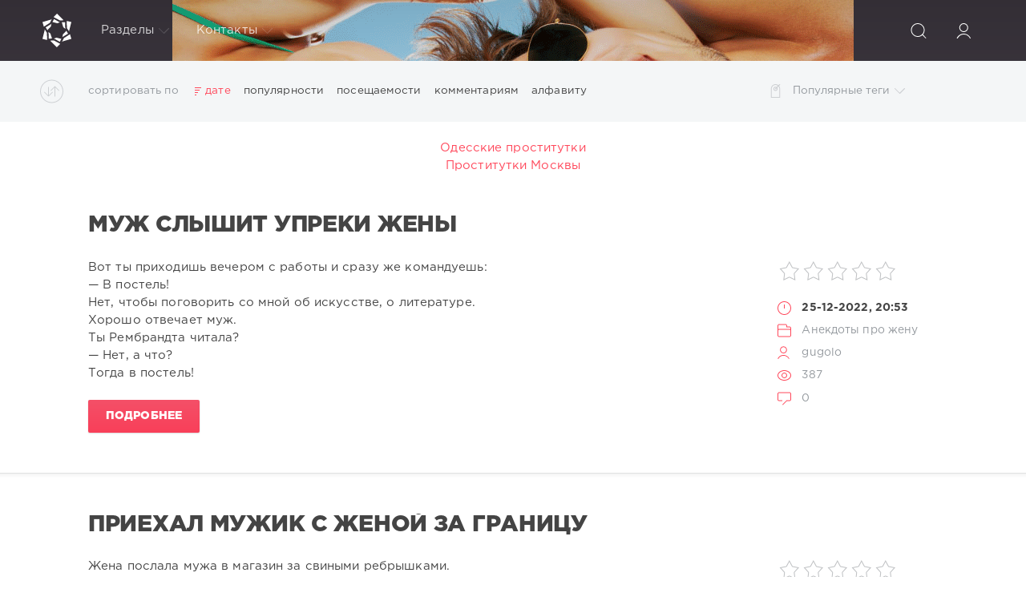

--- FILE ---
content_type: text/html; charset=utf-8
request_url: https://anekdotes.ru/2022/12/25/
body_size: 10731
content:
<!DOCTYPE html>
<html lang="ru">
<head>
	<meta charset="utf-8">
<title>Материалы за 25.12.2022 &raquo; Анекдоты</title>
<meta name="description" content="Сайт анекдотов. Самые свежие анекдоты про Вовочку, жену, мужа, Путина и многие другие. Для тех кто постарше есть анекдоты для взрослых и анекдоты с матом.">
<meta name="keywords" content="анекдоты про Вовочку, смешные анекдоты, свежие анекдоты, анекдоты для взрослых, анекдоты с матом, анекдоты про жену, анекдоты про мужа">
<meta name="generator" content="DataLife Engine (http://dle-news.ru)">
<link rel="search" type="application/opensearchdescription+xml" href="https://anekdotes.ru/index.php?do=opensearch" title="Анекдоты">
<link rel="canonical" href="https://anekdotes.ru/2022/12/25/">
<link rel="alternate" type="application/rss+xml" title="Анекдоты" href="https://anekdotes.ru/rss.xml">
<link href="/engine/editor/css/default.css?v=c5868" rel="stylesheet" type="text/css">
<script src="/engine/classes/js/jquery.js?v=c5868"></script>
<script src="/engine/classes/js/jqueryui.js?v=c5868" defer></script>
<script src="/engine/classes/js/dle_js.js?v=c5868" defer></script>
    <meta name="yandex-verification" content="c0984d58fe0a3ee2" />
	<meta name="HandheldFriendly" content="true">
	<meta name="format-detection" content="telephone=no">
	<meta name="viewport" content="user-scalable=no, initial-scale=1.0, maximum-scale=1.0, width=device-width"> 
	<meta name="apple-mobile-web-app-capable" content="yes">
	<meta name="apple-mobile-web-app-status-bar-style" content="default">
    <meta name="spr-verification" content="9e963a278e280f5" />

	<link rel="shortcut icon" href="/templates/Red/images/favicon.ico">
	<link rel="apple-touch-icon" href="/templates/Red/images/touch-icon-iphone.png">
	<link rel="apple-touch-icon" sizes="76x76" href="/templates/Red/images/touch-icon-ipad.png">
	<link rel="apple-touch-icon" sizes="120x120" href="/templates/Red/images/touch-icon-iphone-retina.png">
	<link rel="apple-touch-icon" sizes="152x152" href="/templates/Red/images/touch-icon-ipad-retina.png">

	<link href="/templates/Red/css/engine.css" type="text/css" rel="stylesheet">
	<link href="/templates/Red/css/styles.css" type="text/css" rel="stylesheet">
</head>
<body>
	<div class="page">
		<!-- Поиск -->
		<form class="droptopbar" id="q_search" method="post">
			<div class="wrp">
				<div class="q_search">
					<input id="story" name="story" placeholder="Поиск по сайту..." type="search">
					<button class="btn btn_border" type="submit" title="Найти"><b class="ultrabold">Искать</b></button>
				</div>
			</div>
			<input type="hidden" name="do" value="search">
			<input type="hidden" name="subaction" value="search">
		</form>
		<!-- / Поиск -->
		<!-- Шапка -->
		<div class="headpic fixed">
			<div class="wrp">
				<header id="header">
					<!-- Логотип -->
					<a class="logotype" href="/" title="Анекдоты">
						<svg class="icon icon-logo"><use xlink:href="#icon-logo"></use></svg>
						<span class="title_hide">Анекдоты</span>
					</a>
					<!-- / Логотип -->
					<div class="topbar">
						

<a href="https://anekdotes.ru/user//" id="loginf" class="h_btn login">
	<svg class="icon icon-login"><use xlink:href="#icon-login"></use></svg>
	<span class="title_hide">Войти</span>
	<span class="icon_close">
		<i class="mt_1"></i><i class="mt_2"></i>
	</span>
</a>
<form class="droptopbar" id="loginpane" method="post">
	<div class="wrp">
		<ul class="login_form">
			<li class="form-group">
				<label for="login_name">Логин:</label>
				<input placeholder="Логин:" type="text" name="login_name" id="login_name" class="wide">
			</li>
			<li class="form-group">
				<label for="login_password">Пароль</label>
				<input placeholder="Пароль" type="password" name="login_password" id="login_password" class="wide">
			</li>
			<li>
				<button class="btn" onclick="submit();" type="submit" title="Войти">
					<b class="ultrabold">Войти</b>
				</button>
			</li>
		</ul>
		<div class="soc_links">
			
			
			
			
			
			
		</div>
		<input name="login" type="hidden" id="login" value="submit">
		<div class="login_form_links">
			<a href="https://anekdotes.ru/index.php?do=register">Регистрация</a>
			<a href="https://anekdotes.ru/index.php?do=lostpassword">Забыли пароль?</a>
		</div>
	</div>
</form>

						<!-- Кнопка вызова поиска -->
						<div class="h_btn" id="search" title="Поиск">
							<svg class="icon icon-search"><use xlink:href="#icon-search"></use></svg>
							<span class="icon_close">
								<i class="mt_1"></i><i class="mt_2"></i>
							</span>
							<span class="title_hide">Поиск по сайту</span>
						</div>
						<!-- / Кнопка вызова поиска -->
						<!-- Меню -->
						<!-- Кнопка вызова меню -->
						<div class="h_btn" id="mainmenu">
							<span class="menu_toggle">
								<i class="mt_1"></i><i class="mt_2"></i><i class="mt_3"></i>
							</span>
						</div>
						<!-- / Кнопка вызова меню -->
						<nav id="topmenu">
							<ul>
	<li class="parent"><a href="/lastnews">Разделы<svg class="icon icon-arrow_down"><use xlink:href="#icon-arrow_down"></use></svg></a>
		<ul>
<li><a href="https://anekdotes.ru/fresh/">Свежие анекдоты <span style="float: right;">197</span></a>
	
	</li><li><a href="https://anekdotes.ru/vovochka/">Анекдоты Вовочка <span style="float: right;">92</span></a>
	
	</li><li><a href="https://anekdotes.ru/evrei/">Еврейские анекдоты <span style="float: right;">23</span></a>
	
	</li><li><a href="https://anekdotes.ru/mat/">Анекдоты с матом <span style="float: right;">15</span></a>
	
	</li><li><a href="https://anekdotes.ru/kids/">Детские анекдоты <span style="float: right;">25</span></a>
	
	</li><li><a href="https://anekdotes.ru/russian/">Русские анекдоты <span style="float: right;">252</span></a>
	
	</li><li><a href="https://anekdotes.ru/black/">Черные анекдоты <span style="float: right;">21</span></a>
	
	</li><li><a href="https://anekdotes.ru/trahtenberg/">Трахтенберг анекдоты <span style="float: right;">5</span></a>
	
	</li><li><a href="https://anekdotes.ru/jena/">Анекдоты про жену <span style="float: right;">33</span></a>
	
	</li><li><a href="https://anekdotes.ru/putin/">Анекдоты про путина <span style="float: right;">17</span></a>
	
	</li><li><a href="https://anekdotes.ru/mujik/">Анекдоты про мужа <span style="float: right;">28</span></a>
	
	</li><li><a href="https://anekdotes.ru/sex/">Анекдоты про секс <span style="float: right;">55</span></a>
	
	</li><li><a href="https://anekdotes.ru/old/">Взрослые анекдоты <span style="float: right;">26</span></a>
	
	</li><li><a href="https://anekdotes.ru/blondinka/">Анекдоты про блондинок <span style="float: right;">15</span></a>
	
	</li><li><a href="https://anekdotes.ru/love/">Анекдоты про любовь <span style="float: right;">20</span></a>
	
	</li><li><a href="https://anekdotes.ru/tetsca/">Анекдоты про тещу <span style="float: right;">39</span></a>
	
	</li><li><a href="https://anekdotes.ru/gai/">Анекдоты про гаишников <span style="float: right;">47</span></a>
	
	</li><li><a href="https://anekdotes.ru/osen-strashnye-istorii/">Очень страшные истории <span style="float: right;">28</span></a>
	
	</li><li><a href="https://anekdotes.ru/angely-strashilki/">Ангелы. Страшилки <span style="float: right;">8</span></a>
	
	</li><li><a href="https://anekdotes.ru/igry-dlja-android/">Игры для андроид <span style="float: right;">14</span></a>
	
	</li><li><a href="https://anekdotes.ru/anomalii/">Аномалии <span style="float: right;">9</span></a>
	
	</li><li><a href="https://anekdotes.ru/kitajskie-anime/">Китайские аниме <span style="float: right;">3</span></a>
	
	</li>
</ul>
	</li>
	<li class="parent"><a href="/index.php?do=feedback">Контакты<svg class="icon icon-arrow_down"><use xlink:href="#icon-arrow_down"></use></svg></a>
		<ul>
			<li><a rel="nofollow" target="_blank" href="https://anekdotes.ru/index.php?do=static&page=%D0%BA%D0%BE%D0%BD%D1%82%D0%B0%D0%BA%D1%82%D1%8B">Контакты</a></li>
			
		</ul>
	</li>
	
						</nav>
						<a href="#" id="closemenu"><span><svg class="icon icon-cross"><use xlink:href="#icon-cross"></use></svg></span></a>
						<!-- / Меню -->
					</div>
				</header>
				
			</div>
		</div>
		<!-- / Шапка -->
		<!-- Сортировка, Теги, Хлебные крошки -->
		<div id="tools">
	<div class="tools">
		<div class="wrp">
			
			
			<div class="grid_3_4">
				
					<div id="sort">
						<svg class="icon icon-sort"><use xlink:href="#icon-sort"></use></svg>
						<b class="sort_label grey">Сортировать по</b>
						<form name="news_set_sort" id="news_set_sort" method="post"><ul class="sort"><li class="asc"><a href="#" onclick="dle_change_sort('date','asc'); return false;">дате</a></li><li><a href="#" onclick="dle_change_sort('rating','desc'); return false;">популярности</a></li><li><a href="#" onclick="dle_change_sort('news_read','desc'); return false;">посещаемости</a></li><li><a href="#" onclick="dle_change_sort('comm_num','desc'); return false;">комментариям</a></li><li><a href="#" onclick="dle_change_sort('title','desc'); return false;">алфавиту</a></li></ul><input type="hidden" name="dlenewssortby" id="dlenewssortby" value="date" />
<input type="hidden" name="dledirection" id="dledirection" value="DESC" />
<input type="hidden" name="set_new_sort" id="set_new_sort" value="dle_sort_date" />
<input type="hidden" name="set_direction_sort" id="set_direction_sort" value="dle_direction_date" />
</form>
					</div>
				
				
			</div>
			<div class="grid_1_4 grid_last">
				<a class="tags_btn grey collapsed" aria-expanded="false" href="#toptags" data-toggle="collapse">
					<svg class="icon icon-tags"><use xlink:href="#icon-tags"></use></svg>Популярные теги<svg class="icon icon-arrow_down"><use xlink:href="#icon-arrow_down"></use></svg>
				</a>
			</div>
			
		</div>
	</div>
	
	<!-- Популярные теги -->
	<div id="toptags" class="collapse">
		<div class="wrp">
			<div class="tag_list">
				<span class="clouds_xsmall"><a href="https://anekdotes.ru/tags/%D0%B0%D0%BD%D0%B5%D0%BA%D0%B4%D0%BE%D1%82%20%D0%B6%D0%B5%D0%BD%D0%B0%20%D0%B3%D0%BE%D0%B2%D0%BE%D1%80%D0%B8%D1%82/" title="Найдено публикаций: 1">анекдот жена говорит</a></span> <span class="clouds_xsmall"><a href="https://anekdotes.ru/tags/%D0%B0%D0%BD%D0%B5%D0%BA%D0%B4%D0%BE%D1%82%20%D0%BF%D1%80%D0%BE%20%D0%BC%D0%B0%D1%82/" title="Найдено публикаций: 1">анекдот про мат</a></span> <span class="clouds_xsmall"><a href="https://anekdotes.ru/tags/%D0%B0%D0%BD%D0%B5%D0%BA%D0%B4%D0%BE%D1%82%20%D0%BF%D1%80%D0%BE%20%D0%BF%D1%83%D1%82%D0%B8%D0%BD%D0%B0%20%D0%B8%20%D0%BB%D0%B0%D0%B2%D1%80%D0%BE%D0%B2%D0%B0/" title="Найдено публикаций: 1">анекдот про путина и лаврова</a></span> <span class="clouds_xsmall"><a href="https://anekdotes.ru/tags/%D0%B0%D0%BD%D0%B5%D0%BA%D0%B4%D0%BE%D1%82%20%D0%BF%D1%83%D1%82%D0%B8%D0%BD%D0%B0%20%D0%BF%D1%80%D0%BE%20%D1%87%D0%B0%D1%81%D1%8B/" title="Найдено публикаций: 1">анекдот путина про часы</a></span> <span class="clouds_xsmall"><a href="https://anekdotes.ru/tags/%D0%B0%D0%BD%D0%B5%D0%BA%D0%B4%D0%BE%D1%82%20%D1%80%D1%83%20%D1%81%D0%B2%D0%B5%D0%B6%D0%B8%D0%B5/" title="Найдено публикаций: 1">анекдот ру свежие</a></span> <span class="clouds_xsmall"><a href="https://anekdotes.ru/tags/%D0%B0%D0%BD%D0%B5%D0%BA%D0%B4%D0%BE%D1%82%D1%8B%20%D0%B4%D0%B5%D1%82%D1%81%D0%BA%D0%B8%D0%B9%20%D1%81%D0%B0%D0%B4/" title="Найдено публикаций: 1">анекдоты детский сад</a></span> <span class="clouds_xsmall"><a href="https://anekdotes.ru/tags/%D0%B0%D0%BD%D0%B5%D0%BA%D0%B4%D0%BE%D1%82%D1%8B%20%D0%B5%D0%B2%D1%80%D0%B5%D0%B9%D1%81%D0%BA%D0%B8%D0%B5%20%D0%BD%D0%BE%D0%B2%D1%8B%D0%B5/" title="Найдено публикаций: 1">анекдоты еврейские новые</a></span> <span class="clouds_xsmall"><a href="https://anekdotes.ru/tags/%D0%B0%D0%BD%D0%B5%D0%BA%D0%B4%D0%BE%D1%82%D1%8B%20%D0%BC%D0%B0%D1%82%D0%BE%D0%BC%20%D0%B1%D0%B5%D1%81%D0%BF%D0%BB%D0%B0%D1%82%D0%BD%D0%BE/" title="Найдено публикаций: 1">анекдоты матом бесплатно</a></span> <span class="clouds_xsmall"><a href="https://anekdotes.ru/tags/%D0%B0%D0%BD%D0%B5%D0%BA%D0%B4%D0%BE%D1%82%D1%8B%20%D0%BF%D1%80%D0%BE%20%D1%87%D0%B5%D1%80%D0%BD%D1%8B%D0%B9%20%D1%8E%D0%BC%D0%BE%D1%80/" title="Найдено публикаций: 1">анекдоты про черный юмор</a></span> <span class="clouds_xsmall"><a href="https://anekdotes.ru/tags/%D0%B0%D0%BD%D0%B5%D0%BA%D0%B4%D0%BE%D1%82%D1%8B%20%D1%81%D0%B5%D0%BA%D1%81%20%D0%B6%D0%B5%D0%BD%D1%8B/" title="Найдено публикаций: 1">анекдоты секс жены</a></span> <span class="clouds_xsmall"><a href="https://anekdotes.ru/tags/%D0%B0%D0%BD%D0%B5%D0%BA%D0%B4%D0%BE%D1%82%D1%8B%20%D1%88%D0%BA%D0%BE%D0%BB%D0%B0%20%D0%B4%D0%B5%D1%82%D1%81%D0%BA%D0%B8%D0%B5/" title="Найдено публикаций: 1">анекдоты школа детские</a></span> <span class="clouds_xsmall"><a href="https://anekdotes.ru/tags/%D0%B1%D0%B5%D1%81%D0%BF%D0%BB%D0%B0%D1%82%D0%BD%D1%8B%D0%B5%20%D0%B0%D0%BD%D0%B5%D0%BA%D0%B4%D0%BE%D1%82%D1%8B%20%D1%82%D1%80%D0%B0%D1%85%D1%82%D0%B5%D0%BD%D0%B1%D0%B5%D1%80%D0%B3%D0%B0/" title="Найдено публикаций: 1">бесплатные анекдоты трахтенберга</a></span> <span class="clouds_xsmall"><a href="https://anekdotes.ru/tags/%D0%B4%D0%B5%D1%82%D1%81%D0%BA%D0%B8%D0%B5%20%D0%B0%D0%BD%D0%B5%D0%BA%D0%B4%D0%BE%D1%82%D1%8B%20%D0%BD%D0%BE%D0%B2%D1%8B%D0%B5/" title="Найдено публикаций: 1">детские анекдоты новые</a></span> <span class="clouds_xsmall"><a href="https://anekdotes.ru/tags/%D0%B4%D0%B5%D1%82%D1%81%D0%BA%D0%B8%D0%B5%20%D0%B0%D0%BD%D0%B5%D0%BA%D0%B4%D0%BE%D1%82%D1%8B%20%D0%BF%D1%80%D0%BE%20%D1%88%D0%BA%D0%BE%D0%BB%D1%83/" title="Найдено публикаций: 1">детские анекдоты про школу</a></span> <span class="clouds_xsmall"><a href="https://anekdotes.ru/tags/%D0%B5%D0%B2%D1%80%D0%B5%D0%B9%D1%81%D0%BA%D0%B8%D0%B5%20%D0%B0%D0%BD%D0%B5%D0%BA%D0%B4%D0%BE%D1%82%D1%8B%20%D0%B4%D0%BE%20%D1%81%D0%BB%D0%B5%D0%B7/" title="Найдено публикаций: 1">еврейские анекдоты до слез</a></span> <span class="clouds_xsmall"><a href="https://anekdotes.ru/tags/%D0%B5%D0%B2%D1%80%D0%B5%D0%B9%D1%81%D0%BA%D0%B8%D0%B9%20%D0%B0%D0%BD%D0%B5%D0%BA%D0%B4%D0%BE%D1%82%20%D0%B8%D0%B7%20%D0%B4%D0%B2%D1%83%D1%85/" title="Найдено публикаций: 1">еврейский анекдот из двух</a></span> <span class="clouds_xsmall"><a href="https://anekdotes.ru/tags/%D0%B6%D0%B5%D0%BD%D0%B0%20%D1%85%D0%BE%D1%87%D0%B5%D1%82%20%D0%B0%D0%BD%D0%B5%D0%BA%D0%B4%D0%BE%D1%82%D1%8B/" title="Найдено публикаций: 1">жена хочет анекдоты</a></span> <span class="clouds_xsmall"><a href="https://anekdotes.ru/tags/%D0%BB%D1%83%D1%87%D1%88%D0%B8%D0%B5%20%D0%B5%D0%B2%D1%80%D0%B5%D0%B9%D1%81%D0%BA%D0%B8%D0%B5%20%D0%B0%D0%BD%D0%B5%D0%BA%D0%B4%D0%BE%D1%82%D1%8B/" title="Найдено публикаций: 1">лучшие еврейские анекдоты</a></span> <span class="clouds_xsmall"><a href="https://anekdotes.ru/tags/%D0%BC%D0%B0%D1%82%20%D0%B0%D0%BD%D0%B5%D0%BA%D0%B4%D0%BE%D1%82%D1%8B%20%D1%81%D0%B0%D0%BC%D1%8B%D0%B5%20%D1%81%D0%B2%D0%B5%D0%B6%D0%B8%D0%B5/" title="Найдено публикаций: 1">мат анекдоты самые свежие</a></span> <span class="clouds_xsmall"><a href="https://anekdotes.ru/tags/%D0%BD%D0%BE%D1%80%D0%BA%D0%B8%D0%BD%20%D0%B0%D0%BD%D0%B5%D0%BA%D0%B4%D0%BE%D1%82%20%D0%BF%D1%80%D0%BE%20%D0%BF%D1%83%D1%82%D0%B8%D0%BD%D0%B0/" title="Найдено публикаций: 1">норкин анекдот про путина</a></span> <span class="clouds_xsmall"><a href="https://anekdotes.ru/tags/%D1%80%D0%BE%D0%BC%D0%B0%D0%BD%20%D1%82%D1%80%D0%B0%D1%85%D1%82%D0%B5%D0%BD%D0%B1%D0%B5%D1%80%D0%B3%20%D0%B0%D0%BD%D0%B5%D0%BA%D0%B4%D0%BE%D1%82%D1%8B/" title="Найдено публикаций: 1">роман трахтенберг анекдоты</a></span> <span class="clouds_xsmall"><a href="https://anekdotes.ru/tags/%D1%81%D0%B0%D0%BC%D1%8B%D0%B5%20%D1%81%D0%BC%D0%B5%D1%88%D0%BD%D1%8B%D0%B5%20%D0%B0%D0%BD%D0%B5%D0%BA%D0%B4%D0%BE%D1%82%D1%8B%20%D0%BC%D0%B0%D1%82%D0%BE%D0%BC%20%D1%81%D0%B2%D0%B5%D0%B6%D0%B8%D0%B5/" title="Найдено публикаций: 1">самые смешные анекдоты матом свежие</a></span> <span class="clouds_xsmall"><a href="https://anekdotes.ru/tags/%D1%81%D0%B0%D0%BC%D1%8B%D0%B5%20%D1%81%D0%BC%D0%B5%D1%88%D0%BD%D1%8B%D0%B5%20%D0%B0%D0%BD%D0%B5%D0%BA%D0%B4%D0%BE%D1%82%D1%8B%20%D0%BF%D1%80%D0%BE%20%D1%80%D1%83%D1%81%D1%81%D0%BA%D0%B8%D1%85/" title="Найдено публикаций: 1">самые смешные анекдоты про русских</a></span> <span class="clouds_xsmall"><a href="https://anekdotes.ru/tags/%D1%81%D0%B0%D0%BC%D1%8B%D0%B5%20%D1%87%D0%B5%D1%80%D0%BD%D1%8B%D0%B5%20%D0%B0%D0%BD%D0%B5%D0%BA%D0%B4%D0%BE%D1%82%D1%8B/" title="Найдено публикаций: 1">самые черные анекдоты</a></span> <span class="clouds_xsmall"><a href="https://anekdotes.ru/tags/%D1%81%D0%B2%D0%B5%D0%B6%D0%B8%D0%B5%20%D0%B0%D0%BD%D0%B5%D0%BA%D0%B4%D0%BE%D1%82%D1%8B%20%D0%BE%D1%81%D0%BD%D0%BE%D0%B2%D0%BD%D0%BE%D0%B9%20%D0%B2%D1%8B%D0%BF%D1%83%D1%81%D0%BA/" title="Найдено публикаций: 1">свежие анекдоты основной выпуск</a></span> <span class="clouds_xsmall"><a href="https://anekdotes.ru/tags/%D1%81%D0%B2%D0%B5%D0%B6%D0%B8%D0%B9%20%D0%B2%D1%8B%D0%BF%D1%83%D1%81%D0%BA%20%D0%B0%D0%BD%D0%B5%D0%BA%D0%B4%D0%BE%D1%82%D1%8B/" title="Найдено публикаций: 1">свежий выпуск анекдоты</a></span> <span class="clouds_xsmall"><a href="https://anekdotes.ru/tags/%D1%81%D0%BC%D0%B5%D1%88%D0%BD%D1%8B%D0%B5%20%D0%B0%D0%BD%D0%B5%D0%BA%D0%B4%D0%BE%D1%82%D1%8B%20%D0%BC%D0%B0%D1%82%D0%BE%D0%BC/" title="Найдено публикаций: 1">смешные анекдоты матом</a></span> <span class="clouds_xsmall"><a href="https://anekdotes.ru/tags/%D1%81%D0%BC%D0%B5%D1%88%D0%BD%D1%8B%D0%B5%20%D0%B0%D0%BD%D0%B5%D0%BA%D0%B4%D0%BE%D1%82%D1%8B%20%D0%BF%D1%80%D0%BE%20%D0%B6%D0%B5%D0%BD%D1%83/" title="Найдено публикаций: 1">смешные анекдоты про жену</a></span> <span class="clouds_xsmall"><a href="https://anekdotes.ru/tags/%D1%81%D0%BC%D0%B5%D1%88%D0%BD%D1%8B%D0%B5%20%D0%B0%D0%BD%D0%B5%D0%BA%D0%B4%D0%BE%D1%82%D1%8B%20%D0%BF%D1%80%D0%BE%20%D1%80%D1%83%D1%81%D1%81%D0%BA%D0%B8%D1%85/" title="Найдено публикаций: 1">смешные анекдоты про русских</a></span> <span class="clouds_xsmall"><a href="https://anekdotes.ru/tags/%D1%81%D0%BC%D0%B5%D1%88%D0%BD%D1%8B%D0%B5%20%D0%B0%D0%BD%D0%B5%D0%BA%D0%B4%D0%BE%D1%82%D1%8B%20%D0%BF%D1%80%D0%BE%20%D1%80%D1%83%D1%81%D1%81%D0%BA%D0%BE%D0%B3%D0%BE%20%D0%BD%D0%B5%D0%BC%D1%86%D0%B0/" title="Найдено публикаций: 1">смешные анекдоты про русского немца</a></span> <span class="clouds_xsmall"><a href="https://anekdotes.ru/tags/%D1%81%D0%BC%D0%BE%D1%82%D1%80%D0%B5%D1%82%D1%8C%20%D0%B0%D0%BD%D0%B5%D0%BA%D0%B4%D0%BE%D1%82%D1%8B%20%D1%81%D0%B2%D0%B5%D0%B6%D0%B8%D0%B5/" title="Найдено публикаций: 1">смотреть анекдоты свежие</a></span> <span class="clouds_xsmall"><a href="https://anekdotes.ru/tags/%D1%82%D1%80%D0%B0%D1%85%D1%82%D0%B5%D0%BD%D0%B1%D0%B5%D1%80%D0%B3%20%D0%BE%D0%BD%D0%BB%D0%B0%D0%B9%D0%BD/" title="Найдено публикаций: 1">трахтенберг онлайн</a></span> <span class="clouds_xsmall"><a href="https://anekdotes.ru/tags/%D1%87%D0%B5%D1%80%D0%BD%D1%8B%D0%B5%20%D0%B0%D0%BD%D0%B5%D0%BA%D0%B4%D0%BE%D1%82%D1%8B%20%D1%81%D0%B0%D0%BC%D1%8B%D0%B5%20%D1%81%D0%BC%D0%B5%D1%88%D0%BD%D1%8B%D0%B5/" title="Найдено публикаций: 1">черные анекдоты самые смешные</a></span>
			</div>
		</div>
	</div>
	<!-- / Популярные теги -->
	
</div>
		<!-- / Сортировка, Теги, Хлебные крошки -->
		<!-- Контент -->
        
         <center>  <a href="https://mirobela.site/r=3" target="_blank"><img src="https://mirobela.site/temp/prom/468.gif" width="468" height="60" alt="" /></a></center>
        
        
		<div id="content">
 	
  <!-- Изменить оформление --><center>
	 <p style="text-align: center;"><a href="https://anekdotes.ru/russian/150517-prostitutki-v-odesse.html">Одесские проститутки</a></p>
     <p style="text-align: center;"><a href="https://anekdotes.ru/igry-dlja-android/105854-prostitutki-moskvy-ot-msksex-10-foto.html">Проститутки Москвы</a></p>
   </center>
	<!-- / Изменить оформление -->
			
 		
			
			
			<div id='dle-content'><article class="story shortstory lefticons shadow">
	<div class="wrp">
		<div class="head grid_3_4">
			<h2 class="title ultrabold"><a href="https://anekdotes.ru/jena/7969-muzh-slyshit-upreki-zheny.html">Муж слышит упрёки жены</a></h2>
		</div>
		<!-- Информация о новости -->
		<div class="story_info grid_1_4">
			<div class="storyinfo_link collapsed" aria-expanded="false" data-target="#storyinfo_7969" data-toggle="collapse">
				<i class="arrow"></i>
				<svg class="icon icon-meta_date"><use xlink:href="#icon-meta_date"></use></svg>
				<b>25-12-2022, 20:53</b>
			</div>
			<div id="storyinfo_7969" class="storyinfo collapse">
				<div class="storyinfo_box">
					<div class="rate_stars"><div id='ratig-layer-7969'>
	<div class="rating">
		<ul class="unit-rating">
		<li class="current-rating" style="width:0%;">0</li>
		<li><a href="#" title="Плохо" class="r1-unit" onclick="doRate('1', '7969'); return false;">1</a></li>
		<li><a href="#" title="Приемлемо" class="r2-unit" onclick="doRate('2', '7969'); return false;">2</a></li>
		<li><a href="#" title="Средне" class="r3-unit" onclick="doRate('3', '7969'); return false;">3</a></li>
		<li><a href="#" title="Хорошо" class="r4-unit" onclick="doRate('4', '7969'); return false;">4</a></li>
		<li><a href="#" title="Отлично" class="r5-unit" onclick="doRate('5', '7969'); return false;">5</a></li>
		</ul>
	</div>
</div></div>
					<ul class="meta">
						<li class="meta_date">
							<svg class="icon icon-meta_date"><use xlink:href="#icon-meta_date"></use></svg><time class="date" datetime="2022-12-25"><a href="https://anekdotes.ru/2022/12/25/" ><b>25-12-2022, 20:53</b></a></time>
						</li>
						<li class="meta_cat grey">
							<svg class="icon icon-meta_cat"><use xlink:href="#icon-meta_cat"></use></svg><a href="https://anekdotes.ru/jena/">Анекдоты про жену</a>
						</li>
						<li class="meta_user grey" title="Автор: gugolo">
							<svg class="icon icon-meta_user"><use xlink:href="#icon-meta_user"></use></svg><a onclick="ShowProfile('gugolo', 'https://anekdotes.ru/user/gugolo/', '0'); return false;" href="https://anekdotes.ru/user/gugolo/">gugolo</a>
						</li>
						<li class="meta_views grey" title="Просмотров: 387">
							<svg class="icon icon-meta_views"><use xlink:href="#icon-meta_views"></use></svg>387
						</li>
						<li class="meta_coms grey" title="Комментариев: 0">
							<svg class="icon icon-meta_coms"><use xlink:href="#icon-meta_coms"></use></svg><a href="https://anekdotes.ru/jena/7969-muzh-slyshit-upreki-zheny.html#comment">0</a>
						</li>
					</ul>
					
				</div>
			</div>
		</div>
		<!-- / Информация о новости -->
		<div class="story_cont grid_3_4">
			<div class="story_left_icons">
				<div class="story_icons">
					
					
					<div class="rate">
						
						
						
					</div>
					
				</div>
			</div>
			<div class="text">
				Вот ты приходишь вечером с работы и сразу же командуешь:<br>— В постель!<br>Нет, чтобы поговорить со мной об искусстве, о литературе.<br>Хорошо отвечает муж.<br>Ты Рембрандта читала?<br>— Нет, а что?<br>Тогда в постель!
				
				<div class="more"><a href="https://anekdotes.ru/jena/7969-muzh-slyshit-upreki-zheny.html" title="Читать подробнее: Муж слышит упрёки жены" class="btn"><b class="ultrabold">Подробнее</b></a></div>
			</div>
		</div>
	</div>
	
</article><article class="story shortstory lefticons shadow">
	<div class="wrp">
		<div class="head grid_3_4">
			<h2 class="title ultrabold"><a href="https://anekdotes.ru/mujik/7968-priehal-muzhik-s-zhenoj-za-granicu.html">Приехал мужик с женой за границу</a></h2>
		</div>
		<!-- Информация о новости -->
		<div class="story_info grid_1_4">
			<div class="storyinfo_link collapsed" aria-expanded="false" data-target="#storyinfo_7968" data-toggle="collapse">
				<i class="arrow"></i>
				<svg class="icon icon-meta_date"><use xlink:href="#icon-meta_date"></use></svg>
				<b>25-12-2022, 20:52</b>
			</div>
			<div id="storyinfo_7968" class="storyinfo collapse">
				<div class="storyinfo_box">
					<div class="rate_stars"><div id='ratig-layer-7968'>
	<div class="rating">
		<ul class="unit-rating">
		<li class="current-rating" style="width:0%;">0</li>
		<li><a href="#" title="Плохо" class="r1-unit" onclick="doRate('1', '7968'); return false;">1</a></li>
		<li><a href="#" title="Приемлемо" class="r2-unit" onclick="doRate('2', '7968'); return false;">2</a></li>
		<li><a href="#" title="Средне" class="r3-unit" onclick="doRate('3', '7968'); return false;">3</a></li>
		<li><a href="#" title="Хорошо" class="r4-unit" onclick="doRate('4', '7968'); return false;">4</a></li>
		<li><a href="#" title="Отлично" class="r5-unit" onclick="doRate('5', '7968'); return false;">5</a></li>
		</ul>
	</div>
</div></div>
					<ul class="meta">
						<li class="meta_date">
							<svg class="icon icon-meta_date"><use xlink:href="#icon-meta_date"></use></svg><time class="date" datetime="2022-12-25"><a href="https://anekdotes.ru/2022/12/25/" ><b>25-12-2022, 20:52</b></a></time>
						</li>
						<li class="meta_cat grey">
							<svg class="icon icon-meta_cat"><use xlink:href="#icon-meta_cat"></use></svg><a href="https://anekdotes.ru/mujik/">Анекдоты про мужа</a>
						</li>
						<li class="meta_user grey" title="Автор: gugolo">
							<svg class="icon icon-meta_user"><use xlink:href="#icon-meta_user"></use></svg><a onclick="ShowProfile('gugolo', 'https://anekdotes.ru/user/gugolo/', '0'); return false;" href="https://anekdotes.ru/user/gugolo/">gugolo</a>
						</li>
						<li class="meta_views grey" title="Просмотров: 389">
							<svg class="icon icon-meta_views"><use xlink:href="#icon-meta_views"></use></svg>389
						</li>
						<li class="meta_coms grey" title="Комментариев: 0">
							<svg class="icon icon-meta_coms"><use xlink:href="#icon-meta_coms"></use></svg><a href="https://anekdotes.ru/mujik/7968-priehal-muzhik-s-zhenoj-za-granicu.html#comment">0</a>
						</li>
					</ul>
					
				</div>
			</div>
		</div>
		<!-- / Информация о новости -->
		<div class="story_cont grid_3_4">
			<div class="story_left_icons">
				<div class="story_icons">
					
					
					<div class="rate">
						
						
						
					</div>
					
				</div>
			</div>
			<div class="text">
				Жена послала мужа в магазин за свиными ребрышками.<br>Муж принес.<br>Она спрашивает:<br>— И как же ты купил не зная языка.<br>Я задрал рубаху, показал на свои ребра и по хрюкал.<br>Жена смеётся и говорит:<br>— В другой раз я тебя за яйцами пошлю.
				
				<div class="more"><a href="https://anekdotes.ru/mujik/7968-priehal-muzhik-s-zhenoj-za-granicu.html" title="Читать подробнее: Приехал мужик с женой за границу" class="btn"><b class="ultrabold">Подробнее</b></a></div>
			</div>
		</div>
	</div>
	
</article><article class="story shortstory lefticons shadow">
	<div class="wrp">
		<div class="head grid_3_4">
			<h2 class="title ultrabold"><a href="https://anekdotes.ru/gai/7967-gaishniku-ponadobilos-tormoznut-tachku.html">Гаишнику понадобилось тормознуть тачку</a></h2>
		</div>
		<!-- Информация о новости -->
		<div class="story_info grid_1_4">
			<div class="storyinfo_link collapsed" aria-expanded="false" data-target="#storyinfo_7967" data-toggle="collapse">
				<i class="arrow"></i>
				<svg class="icon icon-meta_date"><use xlink:href="#icon-meta_date"></use></svg>
				<b>25-12-2022, 20:52</b>
			</div>
			<div id="storyinfo_7967" class="storyinfo collapse">
				<div class="storyinfo_box">
					<div class="rate_stars"><div id='ratig-layer-7967'>
	<div class="rating">
		<ul class="unit-rating">
		<li class="current-rating" style="width:0%;">0</li>
		<li><a href="#" title="Плохо" class="r1-unit" onclick="doRate('1', '7967'); return false;">1</a></li>
		<li><a href="#" title="Приемлемо" class="r2-unit" onclick="doRate('2', '7967'); return false;">2</a></li>
		<li><a href="#" title="Средне" class="r3-unit" onclick="doRate('3', '7967'); return false;">3</a></li>
		<li><a href="#" title="Хорошо" class="r4-unit" onclick="doRate('4', '7967'); return false;">4</a></li>
		<li><a href="#" title="Отлично" class="r5-unit" onclick="doRate('5', '7967'); return false;">5</a></li>
		</ul>
	</div>
</div></div>
					<ul class="meta">
						<li class="meta_date">
							<svg class="icon icon-meta_date"><use xlink:href="#icon-meta_date"></use></svg><time class="date" datetime="2022-12-25"><a href="https://anekdotes.ru/2022/12/25/" ><b>25-12-2022, 20:52</b></a></time>
						</li>
						<li class="meta_cat grey">
							<svg class="icon icon-meta_cat"><use xlink:href="#icon-meta_cat"></use></svg><a href="https://anekdotes.ru/gai/">Анекдоты про гаишников</a>
						</li>
						<li class="meta_user grey" title="Автор: gugolo">
							<svg class="icon icon-meta_user"><use xlink:href="#icon-meta_user"></use></svg><a onclick="ShowProfile('gugolo', 'https://anekdotes.ru/user/gugolo/', '0'); return false;" href="https://anekdotes.ru/user/gugolo/">gugolo</a>
						</li>
						<li class="meta_views grey" title="Просмотров: 368">
							<svg class="icon icon-meta_views"><use xlink:href="#icon-meta_views"></use></svg>368
						</li>
						<li class="meta_coms grey" title="Комментариев: 0">
							<svg class="icon icon-meta_coms"><use xlink:href="#icon-meta_coms"></use></svg><a href="https://anekdotes.ru/gai/7967-gaishniku-ponadobilos-tormoznut-tachku.html#comment">0</a>
						</li>
					</ul>
					
				</div>
			</div>
		</div>
		<!-- / Информация о новости -->
		<div class="story_cont grid_3_4">
			<div class="story_left_icons">
				<div class="story_icons">
					
					
					<div class="rate">
						
						
						
					</div>
					
				</div>
			</div>
			<div class="text">
				Начинает проверку документов.<br>Обнаружив, что документы в порядке начинает проверять исправность автомобиля.<br>Не найдя ничего с надеждой спрашивает:<br>— А ты, часом не выпивал? Дыхни.<br>Исчерпав все придирки возвращает документы водителю.<br>Тот радостно спрашивает:<br>— Товарищ, сержант! Я могу ехать?<br>Езжай если у тебя совести нет.
				
				<div class="more"><a href="https://anekdotes.ru/gai/7967-gaishniku-ponadobilos-tormoznut-tachku.html" title="Читать подробнее: Гаишнику понадобилось тормознуть тачку" class="btn"><b class="ultrabold">Подробнее</b></a></div>
			</div>
		</div>
	</div>
	
</article><article class="story shortstory lefticons shadow">
	<div class="wrp">
		<div class="head grid_3_4">
			<h2 class="title ultrabold"><a href="https://anekdotes.ru/russian/7966-prishli-v-magazin-pokupat-kovry.html">Пришли в магазин покупать ковры</a></h2>
		</div>
		<!-- Информация о новости -->
		<div class="story_info grid_1_4">
			<div class="storyinfo_link collapsed" aria-expanded="false" data-target="#storyinfo_7966" data-toggle="collapse">
				<i class="arrow"></i>
				<svg class="icon icon-meta_date"><use xlink:href="#icon-meta_date"></use></svg>
				<b>25-12-2022, 20:51</b>
			</div>
			<div id="storyinfo_7966" class="storyinfo collapse">
				<div class="storyinfo_box">
					<div class="rate_stars"><div id='ratig-layer-7966'>
	<div class="rating">
		<ul class="unit-rating">
		<li class="current-rating" style="width:0%;">0</li>
		<li><a href="#" title="Плохо" class="r1-unit" onclick="doRate('1', '7966'); return false;">1</a></li>
		<li><a href="#" title="Приемлемо" class="r2-unit" onclick="doRate('2', '7966'); return false;">2</a></li>
		<li><a href="#" title="Средне" class="r3-unit" onclick="doRate('3', '7966'); return false;">3</a></li>
		<li><a href="#" title="Хорошо" class="r4-unit" onclick="doRate('4', '7966'); return false;">4</a></li>
		<li><a href="#" title="Отлично" class="r5-unit" onclick="doRate('5', '7966'); return false;">5</a></li>
		</ul>
	</div>
</div></div>
					<ul class="meta">
						<li class="meta_date">
							<svg class="icon icon-meta_date"><use xlink:href="#icon-meta_date"></use></svg><time class="date" datetime="2022-12-25"><a href="https://anekdotes.ru/2022/12/25/" ><b>25-12-2022, 20:51</b></a></time>
						</li>
						<li class="meta_cat grey">
							<svg class="icon icon-meta_cat"><use xlink:href="#icon-meta_cat"></use></svg><a href="https://anekdotes.ru/russian/">Русские анекдоты</a>
						</li>
						<li class="meta_user grey" title="Автор: gugolo">
							<svg class="icon icon-meta_user"><use xlink:href="#icon-meta_user"></use></svg><a onclick="ShowProfile('gugolo', 'https://anekdotes.ru/user/gugolo/', '0'); return false;" href="https://anekdotes.ru/user/gugolo/">gugolo</a>
						</li>
						<li class="meta_views grey" title="Просмотров: 353">
							<svg class="icon icon-meta_views"><use xlink:href="#icon-meta_views"></use></svg>353
						</li>
						<li class="meta_coms grey" title="Комментариев: 0">
							<svg class="icon icon-meta_coms"><use xlink:href="#icon-meta_coms"></use></svg><a href="https://anekdotes.ru/russian/7966-prishli-v-magazin-pokupat-kovry.html#comment">0</a>
						</li>
					</ul>
					
				</div>
			</div>
		</div>
		<!-- / Информация о новости -->
		<div class="story_cont grid_3_4">
			<div class="story_left_icons">
				<div class="story_icons">
					
					
					<div class="rate">
						
						
						
					</div>
					
				</div>
			</div>
			<div class="text">
				— Мне в детскую, что нибудь не очень маркое.<br>Сколько детей?<br>— Семеро.<br>Лучше заасфальтировать!
				
				<div class="more"><a href="https://anekdotes.ru/russian/7966-prishli-v-magazin-pokupat-kovry.html" title="Читать подробнее: Пришли в магазин покупать ковры" class="btn"><b class="ultrabold">Подробнее</b></a></div>
			</div>
		</div>
	</div>
	
</article><article class="story shortstory lefticons shadow">
	<div class="wrp">
		<div class="head grid_3_4">
			<h2 class="title ultrabold"><a href="https://anekdotes.ru/7965-prosnulis-muzh-i-zhena-kogda-nastupilo-utro.html">Проснулись муж и жена когда наступило утро</a></h2>
		</div>
		<!-- Информация о новости -->
		<div class="story_info grid_1_4">
			<div class="storyinfo_link collapsed" aria-expanded="false" data-target="#storyinfo_7965" data-toggle="collapse">
				<i class="arrow"></i>
				<svg class="icon icon-meta_date"><use xlink:href="#icon-meta_date"></use></svg>
				<b>25-12-2022, 20:50</b>
			</div>
			<div id="storyinfo_7965" class="storyinfo collapse">
				<div class="storyinfo_box">
					<div class="rate_stars"><div id='ratig-layer-7965'>
	<div class="rating">
		<ul class="unit-rating">
		<li class="current-rating" style="width:0%;">0</li>
		<li><a href="#" title="Плохо" class="r1-unit" onclick="doRate('1', '7965'); return false;">1</a></li>
		<li><a href="#" title="Приемлемо" class="r2-unit" onclick="doRate('2', '7965'); return false;">2</a></li>
		<li><a href="#" title="Средне" class="r3-unit" onclick="doRate('3', '7965'); return false;">3</a></li>
		<li><a href="#" title="Хорошо" class="r4-unit" onclick="doRate('4', '7965'); return false;">4</a></li>
		<li><a href="#" title="Отлично" class="r5-unit" onclick="doRate('5', '7965'); return false;">5</a></li>
		</ul>
	</div>
</div></div>
					<ul class="meta">
						<li class="meta_date">
							<svg class="icon icon-meta_date"><use xlink:href="#icon-meta_date"></use></svg><time class="date" datetime="2022-12-25"><a href="https://anekdotes.ru/2022/12/25/" ><b>25-12-2022, 20:50</b></a></time>
						</li>
						<li class="meta_cat grey">
							<svg class="icon icon-meta_cat"><use xlink:href="#icon-meta_cat"></use></svg>---
						</li>
						<li class="meta_user grey" title="Автор: gugolo">
							<svg class="icon icon-meta_user"><use xlink:href="#icon-meta_user"></use></svg><a onclick="ShowProfile('gugolo', 'https://anekdotes.ru/user/gugolo/', '0'); return false;" href="https://anekdotes.ru/user/gugolo/">gugolo</a>
						</li>
						<li class="meta_views grey" title="Просмотров: 320">
							<svg class="icon icon-meta_views"><use xlink:href="#icon-meta_views"></use></svg>320
						</li>
						<li class="meta_coms grey" title="Комментариев: 0">
							<svg class="icon icon-meta_coms"><use xlink:href="#icon-meta_coms"></use></svg><a href="https://anekdotes.ru/7965-prosnulis-muzh-i-zhena-kogda-nastupilo-utro.html#comment">0</a>
						</li>
					</ul>
					
				</div>
			</div>
		</div>
		<!-- / Информация о новости -->
		<div class="story_cont grid_3_4">
			<div class="story_left_icons">
				<div class="story_icons">
					
					
					<div class="rate">
						
						
						
					</div>
					
				</div>
			</div>
			<div class="text">
				Жена толкает мужа локтем в бок.<br>— Дорогой, а ведь сегодня двадцать пять лет, как мы поженились.<br>Да? Ну и что?<br>— Может кабанчика забьем?<br>Кабанчик то чем виноват?
				
				<div class="more"><a href="https://anekdotes.ru/7965-prosnulis-muzh-i-zhena-kogda-nastupilo-utro.html" title="Читать подробнее: Проснулись муж и жена когда наступило утро" class="btn"><b class="ultrabold">Подробнее</b></a></div>
			</div>
		</div>
	</div>
	
</article><article class="story shortstory lefticons shadow">
	<div class="wrp">
		<div class="head grid_3_4">
			<h2 class="title ultrabold"><a href="https://anekdotes.ru/fresh/7964-razgovor-muzhika-s-prijatelem.html">Разговор мужика с приятелем</a></h2>
		</div>
		<!-- Информация о новости -->
		<div class="story_info grid_1_4">
			<div class="storyinfo_link collapsed" aria-expanded="false" data-target="#storyinfo_7964" data-toggle="collapse">
				<i class="arrow"></i>
				<svg class="icon icon-meta_date"><use xlink:href="#icon-meta_date"></use></svg>
				<b>25-12-2022, 20:50</b>
			</div>
			<div id="storyinfo_7964" class="storyinfo collapse">
				<div class="storyinfo_box">
					<div class="rate_stars"><div id='ratig-layer-7964'>
	<div class="rating">
		<ul class="unit-rating">
		<li class="current-rating" style="width:0%;">0</li>
		<li><a href="#" title="Плохо" class="r1-unit" onclick="doRate('1', '7964'); return false;">1</a></li>
		<li><a href="#" title="Приемлемо" class="r2-unit" onclick="doRate('2', '7964'); return false;">2</a></li>
		<li><a href="#" title="Средне" class="r3-unit" onclick="doRate('3', '7964'); return false;">3</a></li>
		<li><a href="#" title="Хорошо" class="r4-unit" onclick="doRate('4', '7964'); return false;">4</a></li>
		<li><a href="#" title="Отлично" class="r5-unit" onclick="doRate('5', '7964'); return false;">5</a></li>
		</ul>
	</div>
</div></div>
					<ul class="meta">
						<li class="meta_date">
							<svg class="icon icon-meta_date"><use xlink:href="#icon-meta_date"></use></svg><time class="date" datetime="2022-12-25"><a href="https://anekdotes.ru/2022/12/25/" ><b>25-12-2022, 20:50</b></a></time>
						</li>
						<li class="meta_cat grey">
							<svg class="icon icon-meta_cat"><use xlink:href="#icon-meta_cat"></use></svg><a href="https://anekdotes.ru/fresh/">Свежие анекдоты</a>
						</li>
						<li class="meta_user grey" title="Автор: gugolo">
							<svg class="icon icon-meta_user"><use xlink:href="#icon-meta_user"></use></svg><a onclick="ShowProfile('gugolo', 'https://anekdotes.ru/user/gugolo/', '0'); return false;" href="https://anekdotes.ru/user/gugolo/">gugolo</a>
						</li>
						<li class="meta_views grey" title="Просмотров: 336">
							<svg class="icon icon-meta_views"><use xlink:href="#icon-meta_views"></use></svg>336
						</li>
						<li class="meta_coms grey" title="Комментариев: 0">
							<svg class="icon icon-meta_coms"><use xlink:href="#icon-meta_coms"></use></svg><a href="https://anekdotes.ru/fresh/7964-razgovor-muzhika-s-prijatelem.html#comment">0</a>
						</li>
					</ul>
					
				</div>
			</div>
		</div>
		<!-- / Информация о новости -->
		<div class="story_cont grid_3_4">
			<div class="story_left_icons">
				<div class="story_icons">
					
					
					<div class="rate">
						
						
						
					</div>
					
				</div>
			</div>
			<div class="text">
				— Что бы ты хотел иметь, пять тысяч баксов или пять дочерей?<br>Пять дочерей.<br>— Почему?<br>Потому, что сейчас их у меня восемь.
				
				<div class="more"><a href="https://anekdotes.ru/fresh/7964-razgovor-muzhika-s-prijatelem.html" title="Читать подробнее: Разговор мужика с приятелем" class="btn"><b class="ultrabold">Подробнее</b></a></div>
			</div>
		</div>
	</div>
	
</article><article class="story shortstory lefticons shadow">
	<div class="wrp">
		<div class="head grid_3_4">
			<h2 class="title ultrabold"><a href="https://anekdotes.ru/fresh/7963-razgovor-muzhika-s-prijatelem.html">Разговор мужика с приятелем</a></h2>
		</div>
		<!-- Информация о новости -->
		<div class="story_info grid_1_4">
			<div class="storyinfo_link collapsed" aria-expanded="false" data-target="#storyinfo_7963" data-toggle="collapse">
				<i class="arrow"></i>
				<svg class="icon icon-meta_date"><use xlink:href="#icon-meta_date"></use></svg>
				<b>25-12-2022, 20:50</b>
			</div>
			<div id="storyinfo_7963" class="storyinfo collapse">
				<div class="storyinfo_box">
					<div class="rate_stars"><div id='ratig-layer-7963'>
	<div class="rating">
		<ul class="unit-rating">
		<li class="current-rating" style="width:0%;">0</li>
		<li><a href="#" title="Плохо" class="r1-unit" onclick="doRate('1', '7963'); return false;">1</a></li>
		<li><a href="#" title="Приемлемо" class="r2-unit" onclick="doRate('2', '7963'); return false;">2</a></li>
		<li><a href="#" title="Средне" class="r3-unit" onclick="doRate('3', '7963'); return false;">3</a></li>
		<li><a href="#" title="Хорошо" class="r4-unit" onclick="doRate('4', '7963'); return false;">4</a></li>
		<li><a href="#" title="Отлично" class="r5-unit" onclick="doRate('5', '7963'); return false;">5</a></li>
		</ul>
	</div>
</div></div>
					<ul class="meta">
						<li class="meta_date">
							<svg class="icon icon-meta_date"><use xlink:href="#icon-meta_date"></use></svg><time class="date" datetime="2022-12-25"><a href="https://anekdotes.ru/2022/12/25/" ><b>25-12-2022, 20:50</b></a></time>
						</li>
						<li class="meta_cat grey">
							<svg class="icon icon-meta_cat"><use xlink:href="#icon-meta_cat"></use></svg><a href="https://anekdotes.ru/fresh/">Свежие анекдоты</a>
						</li>
						<li class="meta_user grey" title="Автор: gugolo">
							<svg class="icon icon-meta_user"><use xlink:href="#icon-meta_user"></use></svg><a onclick="ShowProfile('gugolo', 'https://anekdotes.ru/user/gugolo/', '0'); return false;" href="https://anekdotes.ru/user/gugolo/">gugolo</a>
						</li>
						<li class="meta_views grey" title="Просмотров: 323">
							<svg class="icon icon-meta_views"><use xlink:href="#icon-meta_views"></use></svg>323
						</li>
						<li class="meta_coms grey" title="Комментариев: 0">
							<svg class="icon icon-meta_coms"><use xlink:href="#icon-meta_coms"></use></svg><a href="https://anekdotes.ru/fresh/7963-razgovor-muzhika-s-prijatelem.html#comment">0</a>
						</li>
					</ul>
					
				</div>
			</div>
		</div>
		<!-- / Информация о новости -->
		<div class="story_cont grid_3_4">
			<div class="story_left_icons">
				<div class="story_icons">
					
					
					<div class="rate">
						
						
						
					</div>
					
				</div>
			</div>
			<div class="text">
				— Что бы ты хотел иметь, пять тысяч баксов или пять дочерей?<br>Пять дочерей.<br>— Почему?<br>Потому, что сейчас их у меня восемь.
				
				<div class="more"><a href="https://anekdotes.ru/fresh/7963-razgovor-muzhika-s-prijatelem.html" title="Читать подробнее: Разговор мужика с приятелем" class="btn"><b class="ultrabold">Подробнее</b></a></div>
			</div>
		</div>
	</div>
	
</article><article class="story shortstory lefticons shadow">
	<div class="wrp">
		<div class="head grid_3_4">
			<h2 class="title ultrabold"><a href="https://anekdotes.ru/russian/7962-lenka-jeto-ty.html">Ленка, это ты</a></h2>
		</div>
		<!-- Информация о новости -->
		<div class="story_info grid_1_4">
			<div class="storyinfo_link collapsed" aria-expanded="false" data-target="#storyinfo_7962" data-toggle="collapse">
				<i class="arrow"></i>
				<svg class="icon icon-meta_date"><use xlink:href="#icon-meta_date"></use></svg>
				<b>25-12-2022, 20:49</b>
			</div>
			<div id="storyinfo_7962" class="storyinfo collapse">
				<div class="storyinfo_box">
					<div class="rate_stars"><div id='ratig-layer-7962'>
	<div class="rating">
		<ul class="unit-rating">
		<li class="current-rating" style="width:0%;">0</li>
		<li><a href="#" title="Плохо" class="r1-unit" onclick="doRate('1', '7962'); return false;">1</a></li>
		<li><a href="#" title="Приемлемо" class="r2-unit" onclick="doRate('2', '7962'); return false;">2</a></li>
		<li><a href="#" title="Средне" class="r3-unit" onclick="doRate('3', '7962'); return false;">3</a></li>
		<li><a href="#" title="Хорошо" class="r4-unit" onclick="doRate('4', '7962'); return false;">4</a></li>
		<li><a href="#" title="Отлично" class="r5-unit" onclick="doRate('5', '7962'); return false;">5</a></li>
		</ul>
	</div>
</div></div>
					<ul class="meta">
						<li class="meta_date">
							<svg class="icon icon-meta_date"><use xlink:href="#icon-meta_date"></use></svg><time class="date" datetime="2022-12-25"><a href="https://anekdotes.ru/2022/12/25/" ><b>25-12-2022, 20:49</b></a></time>
						</li>
						<li class="meta_cat grey">
							<svg class="icon icon-meta_cat"><use xlink:href="#icon-meta_cat"></use></svg><a href="https://anekdotes.ru/russian/">Русские анекдоты</a>
						</li>
						<li class="meta_user grey" title="Автор: gugolo">
							<svg class="icon icon-meta_user"><use xlink:href="#icon-meta_user"></use></svg><a onclick="ShowProfile('gugolo', 'https://anekdotes.ru/user/gugolo/', '0'); return false;" href="https://anekdotes.ru/user/gugolo/">gugolo</a>
						</li>
						<li class="meta_views grey" title="Просмотров: 343">
							<svg class="icon icon-meta_views"><use xlink:href="#icon-meta_views"></use></svg>343
						</li>
						<li class="meta_coms grey" title="Комментариев: 0">
							<svg class="icon icon-meta_coms"><use xlink:href="#icon-meta_coms"></use></svg><a href="https://anekdotes.ru/russian/7962-lenka-jeto-ty.html#comment">0</a>
						</li>
					</ul>
					
				</div>
			</div>
		</div>
		<!-- / Информация о новости -->
		<div class="story_cont grid_3_4">
			<div class="story_left_icons">
				<div class="story_icons">
					
					
					<div class="rate">
						
						
						
					</div>
					
				</div>
			</div>
			<div class="text">
				Да.<br>— Лен, несколько дней назад я вел себя с тобой как животное,<br>Бесцеремонно, по хамски и совершил в отношении тебя гнусный разврат и насилие.<br>— На самом деле я не такой.<br>Умоляю Леночка, прости меня!<br>— Прощаю. А кто это?
				
				<div class="more"><a href="https://anekdotes.ru/russian/7962-lenka-jeto-ty.html" title="Читать подробнее: Ленка, это ты" class="btn"><b class="ultrabold">Подробнее</b></a></div>
			</div>
		</div>
	</div>
	
</article><article class="story shortstory lefticons shadow">
	<div class="wrp">
		<div class="head grid_3_4">
			<h2 class="title ultrabold"><a href="https://anekdotes.ru/trahtenberg/7961-milyj-ne-perdi-uzhe.html">Милый, не перди уже</a></h2>
		</div>
		<!-- Информация о новости -->
		<div class="story_info grid_1_4">
			<div class="storyinfo_link collapsed" aria-expanded="false" data-target="#storyinfo_7961" data-toggle="collapse">
				<i class="arrow"></i>
				<svg class="icon icon-meta_date"><use xlink:href="#icon-meta_date"></use></svg>
				<b>25-12-2022, 20:49</b>
			</div>
			<div id="storyinfo_7961" class="storyinfo collapse">
				<div class="storyinfo_box">
					<div class="rate_stars"><div id='ratig-layer-7961'>
	<div class="rating">
		<ul class="unit-rating">
		<li class="current-rating" style="width:0%;">0</li>
		<li><a href="#" title="Плохо" class="r1-unit" onclick="doRate('1', '7961'); return false;">1</a></li>
		<li><a href="#" title="Приемлемо" class="r2-unit" onclick="doRate('2', '7961'); return false;">2</a></li>
		<li><a href="#" title="Средне" class="r3-unit" onclick="doRate('3', '7961'); return false;">3</a></li>
		<li><a href="#" title="Хорошо" class="r4-unit" onclick="doRate('4', '7961'); return false;">4</a></li>
		<li><a href="#" title="Отлично" class="r5-unit" onclick="doRate('5', '7961'); return false;">5</a></li>
		</ul>
	</div>
</div></div>
					<ul class="meta">
						<li class="meta_date">
							<svg class="icon icon-meta_date"><use xlink:href="#icon-meta_date"></use></svg><time class="date" datetime="2022-12-25"><a href="https://anekdotes.ru/2022/12/25/" ><b>25-12-2022, 20:49</b></a></time>
						</li>
						<li class="meta_cat grey">
							<svg class="icon icon-meta_cat"><use xlink:href="#icon-meta_cat"></use></svg><a href="https://anekdotes.ru/trahtenberg/">Трахтенберг анекдоты</a>
						</li>
						<li class="meta_user grey" title="Автор: gugolo">
							<svg class="icon icon-meta_user"><use xlink:href="#icon-meta_user"></use></svg><a onclick="ShowProfile('gugolo', 'https://anekdotes.ru/user/gugolo/', '0'); return false;" href="https://anekdotes.ru/user/gugolo/">gugolo</a>
						</li>
						<li class="meta_views grey" title="Просмотров: 460">
							<svg class="icon icon-meta_views"><use xlink:href="#icon-meta_views"></use></svg>460
						</li>
						<li class="meta_coms grey" title="Комментариев: 0">
							<svg class="icon icon-meta_coms"><use xlink:href="#icon-meta_coms"></use></svg><a href="https://anekdotes.ru/trahtenberg/7961-milyj-ne-perdi-uzhe.html#comment">0</a>
						</li>
					</ul>
					
				</div>
			</div>
		</div>
		<!-- / Информация о новости -->
		<div class="story_cont grid_3_4">
			<div class="story_left_icons">
				<div class="story_icons">
					
					
					<div class="rate">
						
						
						
					</div>
					
				</div>
			</div>
			<div class="text">
				— Ну это новая стадия отношений, я стал больше тебе доверять.<br>Ты с первых дней знакомства при мне это делаешь!<br>— Я доверчивый.
				
				<div class="more"><a href="https://anekdotes.ru/trahtenberg/7961-milyj-ne-perdi-uzhe.html" title="Читать подробнее: Милый, не перди уже" class="btn"><b class="ultrabold">Подробнее</b></a></div>
			</div>
		</div>
	</div>
	
</article><article class="story shortstory lefticons shadow">
	<div class="wrp">
		<div class="head grid_3_4">
			<h2 class="title ultrabold"><a href="https://anekdotes.ru/black/7960-kakoj-seks-s-novoj-devushkoj.html">Какой секс с новой девушкой.</a></h2>
		</div>
		<!-- Информация о новости -->
		<div class="story_info grid_1_4">
			<div class="storyinfo_link collapsed" aria-expanded="false" data-target="#storyinfo_7960" data-toggle="collapse">
				<i class="arrow"></i>
				<svg class="icon icon-meta_date"><use xlink:href="#icon-meta_date"></use></svg>
				<b>25-12-2022, 20:48</b>
			</div>
			<div id="storyinfo_7960" class="storyinfo collapse">
				<div class="storyinfo_box">
					<div class="rate_stars"><div id='ratig-layer-7960'>
	<div class="rating">
		<ul class="unit-rating">
		<li class="current-rating" style="width:0%;">0</li>
		<li><a href="#" title="Плохо" class="r1-unit" onclick="doRate('1', '7960'); return false;">1</a></li>
		<li><a href="#" title="Приемлемо" class="r2-unit" onclick="doRate('2', '7960'); return false;">2</a></li>
		<li><a href="#" title="Средне" class="r3-unit" onclick="doRate('3', '7960'); return false;">3</a></li>
		<li><a href="#" title="Хорошо" class="r4-unit" onclick="doRate('4', '7960'); return false;">4</a></li>
		<li><a href="#" title="Отлично" class="r5-unit" onclick="doRate('5', '7960'); return false;">5</a></li>
		</ul>
	</div>
</div></div>
					<ul class="meta">
						<li class="meta_date">
							<svg class="icon icon-meta_date"><use xlink:href="#icon-meta_date"></use></svg><time class="date" datetime="2022-12-25"><a href="https://anekdotes.ru/2022/12/25/" ><b>25-12-2022, 20:48</b></a></time>
						</li>
						<li class="meta_cat grey">
							<svg class="icon icon-meta_cat"><use xlink:href="#icon-meta_cat"></use></svg><a href="https://anekdotes.ru/black/">Черные анекдоты</a>
						</li>
						<li class="meta_user grey" title="Автор: gugolo">
							<svg class="icon icon-meta_user"><use xlink:href="#icon-meta_user"></use></svg><a onclick="ShowProfile('gugolo', 'https://anekdotes.ru/user/gugolo/', '0'); return false;" href="https://anekdotes.ru/user/gugolo/">gugolo</a>
						</li>
						<li class="meta_views grey" title="Просмотров: 365">
							<svg class="icon icon-meta_views"><use xlink:href="#icon-meta_views"></use></svg>365
						</li>
						<li class="meta_coms grey" title="Комментариев: 0">
							<svg class="icon icon-meta_coms"><use xlink:href="#icon-meta_coms"></use></svg><a href="https://anekdotes.ru/black/7960-kakoj-seks-s-novoj-devushkoj.html#comment">0</a>
						</li>
					</ul>
					
				</div>
			</div>
		</div>
		<!-- / Информация о новости -->
		<div class="story_cont grid_3_4">
			<div class="story_left_icons">
				<div class="story_icons">
					
					
					<div class="rate">
						
						
						
					</div>
					
				</div>
			</div>
			<div class="text">
				Как твоя новая девушка в постели?
– Нет слов.
Показала мне такое, что я раньше никогда не делал!
– И что же именно?
Как заправлять пододеяльник!
				
				<div class="more"><a href="https://anekdotes.ru/black/7960-kakoj-seks-s-novoj-devushkoj.html" title="Читать подробнее: Какой секс с новой девушкой." class="btn"><b class="ultrabold">Подробнее</b></a></div>
			</div>
		</div>
	</div>
	
</article></div>
			
			
		</div>
		<!-- / Контент -->
		
		
		
		
		<!-- Нижняя часть шаблона -->
		<footer id="footer">
			<div class="wrp">
				
				<div class="foot grey">
	<!-- Копирайт -->
	<div class="copyright grid_1_2">
		Copyright © 2020 All Rights Reserved.<br>
	</div>
	<!-- / Копирайт -->
    
    <a href="https://topguru.site/go/15"><img src="https://topguru.site/image/15" alt="topguru.site - Топ рейтинг сайтов" /></a>
<a href="https://casharena.site/?ref=1" target="_blank"><img src="https://funimatika.ru/cash.jpg" alt="Получай постоянный доход!" /></a> 
			<!--LiveInternet counter--><a href="https://www.liveinternet.ru/click"
target="_blank"><img id="licnt853B" width="88" height="31" style="border:0" 
title="LiveInternet: показано число просмотров за 24 часа, посетителей за 24 часа и за сегодня"
src="[data-uri]"
alt=""/></a><script>(function(d,s){d.getElementById("licnt853B").src=
"https://counter.yadro.ru/hit?t22.6;r"+escape(d.referrer)+
((typeof(s)=="undefined")?"":";s"+s.width+"*"+s.height+"*"+
(s.colorDepth?s.colorDepth:s.pixelDepth))+";u"+escape(d.URL)+
";h"+escape(d.title.substring(0,150))+";"+Math.random()})
(document,screen)</script><!--/LiveInternet-->
    
    <!-- Top.Mail.Ru counter -->
<script type="text/javascript">
var _tmr = window._tmr || (window._tmr = []);
_tmr.push({id: "3592256", type: "pageView", start: (new Date()).getTime()});
(function (d, w, id) {
  if (d.getElementById(id)) return;
  var ts = d.createElement("script"); ts.type = "text/javascript"; ts.async = true; ts.id = id;
  ts.src = "https://top-fwz1.mail.ru/js/code.js";
  var f = function () {var s = d.getElementsByTagName("script")[0]; s.parentNode.insertBefore(ts, s);};
  if (w.opera == "[object Opera]") { d.addEventListener("DOMContentLoaded", f, false); } else { f(); }
})(document, window, "tmr-code");
</script>
<noscript><div><img src="https://top-fwz1.mail.ru/counter?id=3592256;js=na" style="position:absolute;left:-9999px;" alt="Top.Mail.Ru" /></div></noscript>
<!-- /Top.Mail.Ru counter -->

    <!-- Top.Mail.Ru logo -->
<a href="https://top-fwz1.mail.ru/jump?from=3592256">
<img src="https://top-fwz1.mail.ru/counter?id=3592256;t=471;l=1" height="31" width="88" alt="Top.Mail.Ru" style="border:0;" /></a>
<!-- /Top.Mail.Ru logo -->


  <a href="https://webmaster.yandex.ru/sqi?host=anekdotes.ru//"><img width="88" height="31" alt="" border="0" src="https://yandex.ru/cycounter?anekdotes.ru//&theme=light&lang=ru"/></a>
		
<!-- Yandex.Metrika counter -->
<script type="text/javascript" >
   (function(m,e,t,r,i,k,a){m[i]=m[i]||function(){(m[i].a=m[i].a||[]).push(arguments)};
   m[i].l=1*new Date();
   for (var j = 0; j < document.scripts.length; j++) {if (document.scripts[j].src === r) { return; }}
   k=e.createElement(t),a=e.getElementsByTagName(t)[0],k.async=1,k.src=r,a.parentNode.insertBefore(k,a)})
   (window, document, "script", "https://mc.yandex.ru/metrika/tag.js", "ym");

   ym(99267006, "init", {
        clickmap:true,
        trackLinks:true,
        accurateTrackBounce:true
   });
</script>
<noscript><div><img src="https://mc.yandex.ru/watch/99267006" style="position:absolute; left:-9999px;" alt="" /></div></noscript>
<!-- /Yandex.Metrika counter -->
			</div>
		</footer>
		<!-- / Нижняя часть шаблона -->
	</div>
	<script>
<!--
var dle_root       = '/';
var dle_admin      = '';
var dle_login_hash = '10492be65526abef4e8c6384fe286cdd7793b0d8';
var dle_group      = 5;
var dle_skin       = 'Red';
var dle_wysiwyg    = '1';
var quick_wysiwyg  = '1';
var dle_min_search = '4';
var dle_act_lang   = ["Да", "Нет", "Ввод", "Отмена", "Сохранить", "Удалить", "Загрузка. Пожалуйста, подождите..."];
var menu_short     = 'Быстрое редактирование';
var menu_full      = 'Полное редактирование';
var menu_profile   = 'Просмотр профиля';
var menu_send      = 'Отправить сообщение';
var menu_uedit     = 'Админцентр';
var dle_info       = 'Информация';
var dle_confirm    = 'Подтверждение';
var dle_prompt     = 'Ввод информации';
var dle_req_field  = 'Заполните все необходимые поля';
var dle_del_agree  = 'Вы действительно хотите удалить? Данное действие невозможно будет отменить';
var dle_spam_agree = 'Вы действительно хотите отметить пользователя как спамера? Это приведёт к удалению всех его комментариев';
var dle_c_title    = 'Отправка жалобы';
var dle_complaint  = 'Укажите текст Вашей жалобы для администрации:';
var dle_mail       = 'Ваш e-mail:';
var dle_big_text   = 'Выделен слишком большой участок текста.';
var dle_orfo_title = 'Укажите комментарий для администрации к найденной ошибке на странице:';
var dle_p_send     = 'Отправить';
var dle_p_send_ok  = 'Уведомление успешно отправлено';
var dle_save_ok    = 'Изменения успешно сохранены. Обновить страницу?';
var dle_reply_title= 'Ответ на комментарий';
var dle_tree_comm  = '0';
var dle_del_news   = 'Удалить статью';
var dle_sub_agree  = 'Вы действительно хотите подписаться на комментарии к данной публикации?';
var dle_captcha_type  = '1';
var DLEPlayerLang     = {prev: 'Предыдущий',next: 'Следующий',play: 'Воспроизвести',pause: 'Пауза',mute: 'Выключить звук', unmute: 'Включить звук', settings: 'Настройки', enterFullscreen: 'На полный экран', exitFullscreen: 'Выключить полноэкранный режим', speed: 'Скорость', normal: 'Обычная', quality: 'Качество', pip: 'Режим PiP'};
var allow_dle_delete_news   = false;
var dle_search_delay   = false;
var dle_search_value   = '';
jQuery(function($){
FastSearch();
});
//-->
</script>
	<script src="/templates/Red/js/lib.js"></script>
	<script src="/templates/Red/js/svgxuse.min.js"></script>
	<script>
		jQuery(function($){
			$.get("/templates/Red/images/sprite.svg", function(data) {
			  var div = document.createElement("div");
			  div.innerHTML = new XMLSerializer().serializeToString(data.documentElement);
			  document.body.insertBefore(div, document.body.childNodes[0]);
			});
		});
	</script>
    
     <!-- реклама всплывающая -->
    
 
    <script type="text/javascript">
<!--
var _acic={dataProvider:10};(function(){var e=document.createElement("script");e.type="text/javascript";e.async=true;e.src="https://www.acint.net/aci.js";var t=document.getElementsByTagName("script")[0];t.parentNode.insertBefore(e,t)})()
//-->
</script>
    <!-- /реклама всплывающая -->
    
</body>
</html>
<!-- DataLife Engine Copyright SoftNews Media Group (http://dle-news.ru) -->
